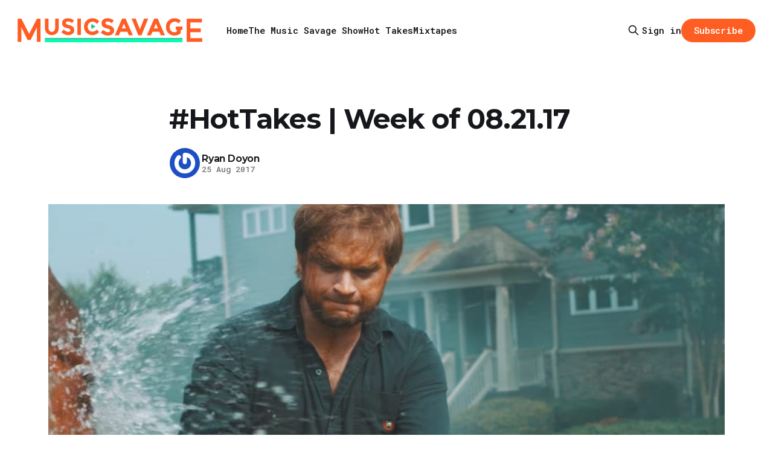

--- FILE ---
content_type: text/html; charset=utf-8
request_url: https://www.musicsavage.com/hottakes-week-of-08-21-17/
body_size: 8605
content:
<!DOCTYPE html>
<html lang="en">
<head>

    <title>#HotTakes | Week of 08.21.17</title>
    <meta charset="utf-8">
    <meta name="viewport" content="width=device-width, initial-scale=1.0">
    
    <link rel="preload" as="style" href="/assets/built/screen.css?v=85c2f3a66e">
    <link rel="preload" as="script" href="/assets/built/source.js?v=85c2f3a66e">
    
    <link rel="preload" as="font" type="font/woff2" href="/assets/fonts/inter-roman.woff2?v=85c2f3a66e" crossorigin="anonymous">
<style>
    @font-face {
        font-family: "Inter";
        font-style: normal;
        font-weight: 100 900;
        font-display: optional;
        src: url(/assets/fonts/inter-roman.woff2?v=85c2f3a66e) format("woff2");
        unicode-range: U+0000-00FF, U+0131, U+0152-0153, U+02BB-02BC, U+02C6, U+02DA, U+02DC, U+0304, U+0308, U+0329, U+2000-206F, U+2074, U+20AC, U+2122, U+2191, U+2193, U+2212, U+2215, U+FEFF, U+FFFD;
    }
</style>

    <link rel="stylesheet" type="text/css" href="/assets/built/screen.css?v=85c2f3a66e">

    <style>
        :root {
            --background-color: #ffffff
        }
    </style>

    <script>
        /* The script for calculating the color contrast has been taken from
        https://gomakethings.com/dynamically-changing-the-text-color-based-on-background-color-contrast-with-vanilla-js/ */
        var accentColor = getComputedStyle(document.documentElement).getPropertyValue('--background-color');
        accentColor = accentColor.trim().slice(1);

        if (accentColor.length === 3) {
            accentColor = accentColor[0] + accentColor[0] + accentColor[1] + accentColor[1] + accentColor[2] + accentColor[2];
        }

        var r = parseInt(accentColor.substr(0, 2), 16);
        var g = parseInt(accentColor.substr(2, 2), 16);
        var b = parseInt(accentColor.substr(4, 2), 16);
        var yiq = ((r * 299) + (g * 587) + (b * 114)) / 1000;
        var textColor = (yiq >= 128) ? 'dark' : 'light';

        document.documentElement.className = `has-${textColor}-text`;
    </script>

    <link rel="icon" href="https://www.musicsavage.com/content/images/size/w256h256/2024/04/3jvLqZe2_400x400.png" type="image/png">
    <link rel="canonical" href="https://www.musicsavage.com/hottakes-week-of-08-21-17/">
    <meta name="referrer" content="origin-when-cross-origin">
    
    <meta property="og:site_name" content="Music Savage">
    <meta property="og:type" content="article">
    <meta property="og:title" content="#HotTakes | Week of 08.21.17">
    <meta property="og:description" content="Songs that we think you should hear without all the pomp and circumstance.



Mercedes // Ayo River






Houses // The Duke Spirit






Pain // The War on Drugs

Upcoming Boston Area Show: Saturday, September 23 @ Blue Hills Bank Pavilion






Lost Cause // Black Pistol Fire

Upcoming Boston Area Show: Tuesday, October 17 @ The Sinclair">
    <meta property="og:url" content="https://www.musicsavage.com/hottakes-week-of-08-21-17/">
    <meta property="og:image" content="https://www.musicsavage.com/content/images/size/w1200/wordpress/2017/08/MusicSavage-Hot-Takes-082117.jpg">
    <meta property="article:published_time" content="2017-08-25T16:00:22.000Z">
    <meta property="article:modified_time" content="2017-08-25T13:13:46.000Z">
    <meta property="article:tag" content="Ayo River">
    <meta property="article:tag" content="Beck">
    <meta property="article:tag" content="Black Pistol Fire">
    <meta property="article:tag" content="hot takes">
    <meta property="article:tag" content="Jesse Woods">
    <meta property="article:tag" content="The Duke Spirit">
    <meta property="article:tag" content="The War on Drugs">
    <meta property="article:tag" content="turnpike troubadours">
    
    <meta property="article:publisher" content="https://www.facebook.com/musicsavage">
    <meta name="twitter:card" content="summary_large_image">
    <meta name="twitter:title" content="#HotTakes | Week of 08.21.17">
    <meta name="twitter:description" content="Songs that we think you should hear without all the pomp and circumstance.



Mercedes // Ayo River






Houses // The Duke Spirit






Pain // The War on Drugs

Upcoming Boston Area Show: Saturday, September 23 @ Blue Hills Bank Pavilion






Lost Cause // Black Pistol Fire

Upcoming Boston Area Show: Tuesday, October 17 @ The Sinclair">
    <meta name="twitter:url" content="https://www.musicsavage.com/hottakes-week-of-08-21-17/">
    <meta name="twitter:image" content="https://www.musicsavage.com/content/images/size/w1200/wordpress/2017/08/MusicSavage-Hot-Takes-082117.jpg">
    <meta name="twitter:label1" content="Written by">
    <meta name="twitter:data1" content="Ryan Doyon">
    <meta name="twitter:label2" content="Filed under">
    <meta name="twitter:data2" content="Ayo River, Beck, Black Pistol Fire, hot takes, Jesse Woods, The Duke Spirit, The War on Drugs, turnpike troubadours">
    <meta name="twitter:site" content="@musicsavage">
    <meta property="og:image:width" content="1200">
    <meta property="og:image:height" content="675">
    
    <script type="application/ld+json">
{
    "@context": "https://schema.org",
    "@type": "Article",
    "publisher": {
        "@type": "Organization",
        "name": "Music Savage",
        "url": "https://www.musicsavage.com/",
        "logo": {
            "@type": "ImageObject",
            "url": "https://www.musicsavage.com/content/images/2024/04/musicsavage.png"
        }
    },
    "author": {
        "@type": "Person",
        "name": "Ryan Doyon",
        "image": {
            "@type": "ImageObject",
            "url": "https://secure.gravatar.com/avatar/a6963e947d408476611f6bb78e0a720f?s=512&r=g",
            "width": 512,
            "height": 512
        },
        "url": "https://www.musicsavage.com/author/ryan/",
        "sameAs": []
    },
    "headline": "#HotTakes | Week of 08.21.17",
    "url": "https://www.musicsavage.com/hottakes-week-of-08-21-17/",
    "datePublished": "2017-08-25T16:00:22.000Z",
    "dateModified": "2017-08-25T13:13:46.000Z",
    "image": {
        "@type": "ImageObject",
        "url": "https://www.musicsavage.com/content/images/size/w1200/wordpress/2017/08/MusicSavage-Hot-Takes-082117.jpg",
        "width": 1200,
        "height": 675
    },
    "keywords": "Ayo River, Beck, Black Pistol Fire, hot takes, Jesse Woods, The Duke Spirit, The War on Drugs, turnpike troubadours",
    "description": "Songs that we think you should hear without all the pomp and circumstance.\n\n\n\nMercedes // Ayo River\n\n\n\n\n\n\nHouses // The Duke Spirit\n\n\n\n\n\n\nPain // The War on Drugs\n\nUpcoming Boston Area Show: Saturday, September 23 @ Blue Hills Bank Pavilion\n\n\n\n\n\n\nLost Cause // Black Pistol Fire\n\nUpcoming Boston Area Show: Tuesday, October 17 @ The Sinclair\n\n\n\n\n\n\nDear Life // Beck\n\n\n\n\n\n\nBuckle Bunny // Jesse Woods\n\n\n\n\n\n\nThe Housefire // Turnpike Troubadours\n\n\nhttps://www.youtube.com/watch?v&#x3D;Z6dYCZwGI84\n\n\n",
    "mainEntityOfPage": "https://www.musicsavage.com/hottakes-week-of-08-21-17/"
}
    </script>

    <meta name="generator" content="Ghost 6.11">
    <link rel="alternate" type="application/rss+xml" title="Music Savage" href="https://www.musicsavage.com/rss/">
    <script defer src="https://cdn.jsdelivr.net/ghost/portal@~2.56/umd/portal.min.js" data-i18n="true" data-ghost="https://www.musicsavage.com/" data-key="79263b2059544536c00825a1b6" data-api="https://www.musicsavage.com/ghost/api/content/" data-locale="en" crossorigin="anonymous"></script><style id="gh-members-styles">.gh-post-upgrade-cta-content,
.gh-post-upgrade-cta {
    display: flex;
    flex-direction: column;
    align-items: center;
    font-family: -apple-system, BlinkMacSystemFont, 'Segoe UI', Roboto, Oxygen, Ubuntu, Cantarell, 'Open Sans', 'Helvetica Neue', sans-serif;
    text-align: center;
    width: 100%;
    color: #ffffff;
    font-size: 16px;
}

.gh-post-upgrade-cta-content {
    border-radius: 8px;
    padding: 40px 4vw;
}

.gh-post-upgrade-cta h2 {
    color: #ffffff;
    font-size: 28px;
    letter-spacing: -0.2px;
    margin: 0;
    padding: 0;
}

.gh-post-upgrade-cta p {
    margin: 20px 0 0;
    padding: 0;
}

.gh-post-upgrade-cta small {
    font-size: 16px;
    letter-spacing: -0.2px;
}

.gh-post-upgrade-cta a {
    color: #ffffff;
    cursor: pointer;
    font-weight: 500;
    box-shadow: none;
    text-decoration: underline;
}

.gh-post-upgrade-cta a:hover {
    color: #ffffff;
    opacity: 0.8;
    box-shadow: none;
    text-decoration: underline;
}

.gh-post-upgrade-cta a.gh-btn {
    display: block;
    background: #ffffff;
    text-decoration: none;
    margin: 28px 0 0;
    padding: 8px 18px;
    border-radius: 4px;
    font-size: 16px;
    font-weight: 600;
}

.gh-post-upgrade-cta a.gh-btn:hover {
    opacity: 0.92;
}</style>
    <script defer src="https://cdn.jsdelivr.net/ghost/sodo-search@~1.8/umd/sodo-search.min.js" data-key="79263b2059544536c00825a1b6" data-styles="https://cdn.jsdelivr.net/ghost/sodo-search@~1.8/umd/main.css" data-sodo-search="https://www.musicsavage.com/" data-locale="en" crossorigin="anonymous"></script>
    
    <link href="https://www.musicsavage.com/webmentions/receive/" rel="webmention">
    <script defer src="/public/cards.min.js?v=85c2f3a66e"></script>
    <link rel="stylesheet" type="text/css" href="/public/cards.min.css?v=85c2f3a66e">
    <script defer src="/public/comment-counts.min.js?v=85c2f3a66e" data-ghost-comments-counts-api="https://www.musicsavage.com/members/api/comments/counts/"></script>
    <script defer src="/public/member-attribution.min.js?v=85c2f3a66e"></script>
    <script defer src="/public/ghost-stats.min.js?v=85c2f3a66e" data-stringify-payload="false" data-datasource="analytics_events" data-storage="localStorage" data-host="https://www.musicsavage.com/.ghost/analytics/api/v1/page_hit"  tb_site_uuid="d03ddd77-e548-42c6-afa5-b384a7340f89" tb_post_uuid="5f7eccd3-3c6a-4c70-b21a-18b09ab6336f" tb_post_type="post" tb_member_uuid="undefined" tb_member_status="undefined"></script><style>:root {--ghost-accent-color: #ff5e23;}</style>
    <link rel="preconnect" href="https://fonts.googleapis.com">
<link rel="preconnect" href="https://fonts.gstatic.com" crossorigin>
<link href="https://fonts.googleapis.com/css2?family=Montserrat:ital,wght@0,100..900;1,100..900&family=Roboto+Mono:ital,wght@0,100..700;1,100..700&display=swap" rel="stylesheet">

<style>
  body {
    font-family: 'Roboto Mono', monospace !important;
    font-optical-sizing: auto;
    font-weight: 400;
    font-style: normal;
  }
article.post p, .gh-content {
    font-family: 'Roboto Mono', monospace !important;
  }
  h1,h2,h3,h4,h5,h6 {
    font-family: 'Montserrat', sans-serif !important;
    font-weight: bold;
  }
  .gh-navigation-brand img {
   max-height: 40px; 
   height: 80%;
  }
  @media only screen and (max-width: 450px) {
  .gh-navigation-brand img {
   max-height: 32px; 
   height: 80%;
  }
}
</style>

<!-- Google tag (gtag.js) -->
<script async src="https://www.googletagmanager.com/gtag/js?id=G-CLX8TBBFK5"></script>
<script>
  window.dataLayer = window.dataLayer || [];
  function gtag(){dataLayer.push(arguments);}
  gtag('js', new Date());

  gtag('config', 'G-CLX8TBBFK5');
</script>

</head>
<body class="post-template tag-hottakes tag-ayo-river tag-beck tag-black-pistol-fire tag-hot-takes tag-jesse-woods tag-the-duke-spirit tag-the-war-on-drugs tag-turnpike-troubadours tag-hash-wordpress tag-hash-import-2024-04-24-19-18 has-sans-title has-sans-body">

<div class="gh-viewport">
    
    <header id="gh-navigation" class="gh-navigation is-left-logo gh-outer">
    <div class="gh-navigation-inner gh-inner">

        <div class="gh-navigation-brand">
            <a class="gh-navigation-logo is-title" href="https://www.musicsavage.com">
                    <img src="https://www.musicsavage.com/content/images/2024/04/musicsavage.png" alt="Music Savage">
            </a>
            <button class="gh-search gh-icon-button" aria-label="Search this site" data-ghost-search>
    <svg xmlns="http://www.w3.org/2000/svg" fill="none" viewBox="0 0 24 24" stroke="currentColor" stroke-width="2" width="20" height="20"><path stroke-linecap="round" stroke-linejoin="round" d="M21 21l-6-6m2-5a7 7 0 11-14 0 7 7 0 0114 0z"></path></svg></button>            <button class="gh-burger gh-icon-button" aria-label="Menu">
                <svg xmlns="http://www.w3.org/2000/svg" width="24" height="24" fill="currentColor" viewBox="0 0 256 256"><path d="M224,128a8,8,0,0,1-8,8H40a8,8,0,0,1,0-16H216A8,8,0,0,1,224,128ZM40,72H216a8,8,0,0,0,0-16H40a8,8,0,0,0,0,16ZM216,184H40a8,8,0,0,0,0,16H216a8,8,0,0,0,0-16Z"></path></svg>                <svg xmlns="http://www.w3.org/2000/svg" width="24" height="24" fill="currentColor" viewBox="0 0 256 256"><path d="M205.66,194.34a8,8,0,0,1-11.32,11.32L128,139.31,61.66,205.66a8,8,0,0,1-11.32-11.32L116.69,128,50.34,61.66A8,8,0,0,1,61.66,50.34L128,116.69l66.34-66.35a8,8,0,0,1,11.32,11.32L139.31,128Z"></path></svg>            </button>
        </div>

        <nav class="gh-navigation-menu">
            <ul class="nav">
    <li class="nav-home"><a href="https://www.musicsavage.com/">Home</a></li>
    <li class="nav-the-music-savage-show"><a href="https://www.musicsavage.com/tag/the-music-savage-show/">The Music Savage Show</a></li>
    <li class="nav-hot-takes"><a href="https://www.musicsavage.com/tag/hot-takes/">Hot Takes</a></li>
    <li class="nav-mixtapes"><a href="https://www.musicsavage.com/tag/mixtape/">Mixtapes</a></li>
</ul>

        </nav>

        <div class="gh-navigation-actions">
                <button class="gh-search gh-icon-button" aria-label="Search this site" data-ghost-search>
    <svg xmlns="http://www.w3.org/2000/svg" fill="none" viewBox="0 0 24 24" stroke="currentColor" stroke-width="2" width="20" height="20"><path stroke-linecap="round" stroke-linejoin="round" d="M21 21l-6-6m2-5a7 7 0 11-14 0 7 7 0 0114 0z"></path></svg></button>                <div class="gh-navigation-members">
                            <a href="#/portal/signin" data-portal="signin">Sign in</a>
                                <a class="gh-button" href="#/portal/signup" data-portal="signup">Subscribe</a>
                </div>
        </div>

    </div>
</header>

    

<main class="gh-main">

    <article class="gh-article post tag-hottakes tag-ayo-river tag-beck tag-black-pistol-fire tag-hot-takes tag-jesse-woods tag-the-duke-spirit tag-the-war-on-drugs tag-turnpike-troubadours tag-hash-wordpress tag-hash-import-2024-04-24-19-18">

        <header class="gh-article-header gh-canvas">

            <h1 class="gh-article-title is-title">#HotTakes | Week of 08.21.17</h1>

            <div class="gh-article-meta">
                <div class="gh-article-author-image instapaper_ignore">
                            <a href="/author/ryan/">
                                <img class="author-profile-image" src="https://secure.gravatar.com/avatar/a6963e947d408476611f6bb78e0a720f?s&#x3D;512&amp;r&#x3D;g" alt="Ryan Doyon">
                            </a>
                </div>
                <div class="gh-article-meta-wrapper">
                    <h4 class="gh-article-author-name"><a href="/author/ryan/">Ryan Doyon</a></h4>
                    <div class="gh-article-meta-content">
                        <time class="gh-article-meta-date" datetime="2017-08-25">25 Aug 2017</time>
                    </div>
                </div>
            </div>

                <figure class="gh-article-image">
        <img
            srcset="/content/images/size/w320/wordpress/2017/08/MusicSavage-Hot-Takes-082117.jpg 320w,
                    /content/images/size/w600/wordpress/2017/08/MusicSavage-Hot-Takes-082117.jpg 600w,
                    /content/images/size/w960/wordpress/2017/08/MusicSavage-Hot-Takes-082117.jpg 960w,
                    /content/images/size/w1200/wordpress/2017/08/MusicSavage-Hot-Takes-082117.jpg 1200w,
                    /content/images/size/w2000/wordpress/2017/08/MusicSavage-Hot-Takes-082117.jpg 2000w"
            sizes="(max-width: 1200px) 100vw, 1120px"
            src="/content/images/size/w1200/wordpress/2017/08/MusicSavage-Hot-Takes-082117.jpg"
            alt="#HotTakes | Week of 08.21.17"
        >
    </figure>

        </header>

        <section class="gh-content gh-canvas is-body drop-cap">
            <!--kg-card-begin: html--><p><em>Songs that we think you should hear without all the pomp and circumstance.</em></p>
<hr />
<p>Mercedes // <a href="http://ayoriver.com/?ref=musicsavage.com" target="_blank">Ayo River</a></p>
<p><iframe loading="lazy" width="500" height="281" src="https://www.youtube.com/embed/y4QkfiLV3K0?feature=oembed" frameborder="0" allow="accelerometer; autoplay; encrypted-media; gyroscope; picture-in-picture" allowfullscreen></iframe></p>
<hr />
<p>Houses // <a href="https://www.musicglue.com/the-duke-spirit/?ref=musicsavage.com" target="_blank">The Duke Spirit</a></p>
<p><iframe loading="lazy" width="500" height="281" src="https://www.youtube.com/embed/Xd-kwW4Bwf8?feature=oembed" frameborder="0" allow="accelerometer; autoplay; encrypted-media; gyroscope; picture-in-picture" allowfullscreen></iframe></p>
<hr />
<p>Pain // <a href="http://thewarondrugs.net/albumannounce/?ref=musicsavage.com" target="_blank">The War on Drugs</a><br />
<em>Upcoming Boston Area Show: Saturday, September 23 @ Blue Hills Bank Pavilion</em></p>
<p><iframe loading="lazy" width="500" height="281" src="https://www.youtube.com/embed/J9LgHNf2Qy0?feature=oembed" frameborder="0" allow="accelerometer; autoplay; encrypted-media; gyroscope; picture-in-picture" allowfullscreen></iframe></p>
<hr />
<p>Lost Cause // <a href="https://blackpistolfire.com/?ref=musicsavage.com" target="_blank">Black Pistol Fire</a><br />
<em>Upcoming Boston Area Show: Tuesday, October 17 @ The Sinclair</em></p>
<p><iframe loading="lazy" src="https://w.soundcloud.com/player/?url=https%3A//api.soundcloud.com/tracks/322947861&amp;color=ff5500&amp;auto_play=false&amp;hide_related=false&amp;show_comments=true&amp;show_user=true&amp;show_reposts=false&amp;visual=true" width="100%" height="250" frameborder="no" scrolling="no"></iframe></p>
<hr />
<p>Dear Life // <a href="http://www.beck.com/?ref=musicsavage.com" target="_blank">Beck</a></p>
<p><iframe loading="lazy" width="500" height="281" src="https://www.youtube.com/embed/ERoS6y5zE0Y?feature=oembed" frameborder="0" allow="accelerometer; autoplay; encrypted-media; gyroscope; picture-in-picture" allowfullscreen></iframe></p>
<hr />
<p>Buckle Bunny // <a href="https://www.facebook.com/JesseWoodsMusic/" target="_blank">Jesse Woods</a></p>
<p><iframe loading="lazy" width="500" height="281" src="https://www.youtube.com/embed/GwvwCRqvwgs?feature=oembed" frameborder="0" allow="accelerometer; autoplay; encrypted-media; gyroscope; picture-in-picture" allowfullscreen></iframe></p>
<hr />
<p>The Housefire // <a href="http://www.turnpiketroubadours.com/?ref=musicsavage.com" target="_blank">Turnpike Troubadours</a></p>
<p>https://www.youtube.com/watch?v=Z6dYCZwGI84</p>
<p></p><!--kg-card-end: html-->
        </section>

    </article>

        <div class="gh-comments gh-canvas">
            
        <script defer src="https://cdn.jsdelivr.net/ghost/comments-ui@~1.3/umd/comments-ui.min.js" data-locale="en" data-ghost-comments="https://www.musicsavage.com/" data-api="https://www.musicsavage.com/ghost/api/content/" data-admin="https://www.musicsavage.com/ghost/" data-key="79263b2059544536c00825a1b6" data-title="null" data-count="true" data-post-id="66295b0d73c7a50001508b91" data-color-scheme="auto" data-avatar-saturation="60" data-accent-color="#ff5e23" data-comments-enabled="all" data-publication="Music Savage" crossorigin="anonymous"></script>
    
        </div>

</main>


            <section class="gh-container is-grid gh-outer">
                <div class="gh-container-inner gh-inner">
                    <h2 class="gh-container-title">Read more</h2>
                    <div class="gh-feed">
                            <article class="gh-card post">
    <a class="gh-card-link" href="/hottakes-week-of-01-12-26/">
            <figure class="gh-card-image">
                <img
                    srcset="/content/images/size/w160/format/webp/2026/01/MusicSavage-Hot-Takes-011226.jpg 160w,
                            /content/images/size/w320/format/webp/2026/01/MusicSavage-Hot-Takes-011226.jpg 320w,
                            /content/images/size/w600/format/webp/2026/01/MusicSavage-Hot-Takes-011226.jpg 600w,
                            /content/images/size/w960/format/webp/2026/01/MusicSavage-Hot-Takes-011226.jpg 960w,
                            /content/images/size/w1200/format/webp/2026/01/MusicSavage-Hot-Takes-011226.jpg 1200w,
                            /content/images/size/w2000/format/webp/2026/01/MusicSavage-Hot-Takes-011226.jpg 2000w"
                    sizes="320px"
                    src="/content/images/size/w600/2026/01/MusicSavage-Hot-Takes-011226.jpg"
                    alt="#HotTakes | Week of 01.12.26"
                    loading="lazy"
                >
            </figure>
        <div class="gh-card-wrapper">
            <h3 class="gh-card-title is-title">#HotTakes | Week of 01.12.26</h3>
                <p class="gh-card-excerpt is-body">Featuring: Morgan Nagler, Ora Cogan, Melanie Baker, India Ramey, Son Little, Ratboys, Boy Golden, congratulations, Gorillaz, Yam Haus &amp; Cory Wong, Henry Jamison &amp; Donovan Woods, Iron &amp; Wine</p>
            <footer class="gh-card-meta">
<!--
             -->
                    <span class="gh-card-author">By Steve Benoit</span>
                    <time class="gh-card-date" datetime="2026-01-16">16 Jan 2026</time>
                <!--
         --></footer>
        </div>
    </a>
</article>
                            <article class="gh-card post">
    <a class="gh-card-link" href="/hottakes-week-of-01-05-25/">
            <figure class="gh-card-image">
                <img
                    srcset="/content/images/size/w160/format/webp/2026/01/MusicSavage-Hot-Takes-010526a.jpg 160w,
                            /content/images/size/w320/format/webp/2026/01/MusicSavage-Hot-Takes-010526a.jpg 320w,
                            /content/images/size/w600/format/webp/2026/01/MusicSavage-Hot-Takes-010526a.jpg 600w,
                            /content/images/size/w960/format/webp/2026/01/MusicSavage-Hot-Takes-010526a.jpg 960w,
                            /content/images/size/w1200/format/webp/2026/01/MusicSavage-Hot-Takes-010526a.jpg 1200w,
                            /content/images/size/w2000/format/webp/2026/01/MusicSavage-Hot-Takes-010526a.jpg 2000w"
                    sizes="320px"
                    src="/content/images/size/w600/2026/01/MusicSavage-Hot-Takes-010526a.jpg"
                    alt="#HotTakes | Week of 01.05.26"
                    loading="lazy"
                >
            </figure>
        <div class="gh-card-wrapper">
            <h3 class="gh-card-title is-title">#HotTakes | Week of 01.05.26</h3>
                <p class="gh-card-excerpt is-body">Featuring: Jason P. Woodbury &amp; The Night Bird Singing Quartet, Ellur, Katie Tupper, JZAC, The Format, Buck Meek, Tyler Ballgame, The Outfit, Jesper Lindell, Melissa Carper &amp; Theo Lawrence, John Craigie, Parlor Greens, ARTS FISHING CLUB, vulfmon, devon yesberger, noé socha and jordan rose</p>
            <footer class="gh-card-meta">
<!--
             -->
                    <span class="gh-card-author">By Steve Benoit</span>
                    <time class="gh-card-date" datetime="2026-01-09">09 Jan 2026</time>
                <!--
         --></footer>
        </div>
    </a>
</article>
                            <article class="gh-card post">
    <a class="gh-card-link" href="/photos-hawk-in-the-nest-club-passim/">
            <figure class="gh-card-image">
                <img
                    srcset="/content/images/size/w160/format/webp/2026/01/Hawk-in-the-Nest-Avi-Jacob-Club-Passim-@bosconcertphoto-5K1A0886-hero.jpg 160w,
                            /content/images/size/w320/format/webp/2026/01/Hawk-in-the-Nest-Avi-Jacob-Club-Passim-@bosconcertphoto-5K1A0886-hero.jpg 320w,
                            /content/images/size/w600/format/webp/2026/01/Hawk-in-the-Nest-Avi-Jacob-Club-Passim-@bosconcertphoto-5K1A0886-hero.jpg 600w,
                            /content/images/size/w960/format/webp/2026/01/Hawk-in-the-Nest-Avi-Jacob-Club-Passim-@bosconcertphoto-5K1A0886-hero.jpg 960w,
                            /content/images/size/w1200/format/webp/2026/01/Hawk-in-the-Nest-Avi-Jacob-Club-Passim-@bosconcertphoto-5K1A0886-hero.jpg 1200w,
                            /content/images/size/w2000/format/webp/2026/01/Hawk-in-the-Nest-Avi-Jacob-Club-Passim-@bosconcertphoto-5K1A0886-hero.jpg 2000w"
                    sizes="320px"
                    src="/content/images/size/w600/2026/01/Hawk-in-the-Nest-Avi-Jacob-Club-Passim-@bosconcertphoto-5K1A0886-hero.jpg"
                    alt="Photos | Hawk in the Nest @ Club Passim"
                    loading="lazy"
                >
            </figure>
        <div class="gh-card-wrapper">
            <h3 class="gh-card-title is-title">Photos | Hawk in the Nest @ Club Passim</h3>
                    <p class="gh-card-excerpt is-body">It was a bone-chillingly cold winter night in Harvard Square last Friday, but if you happened to be one of the lucky few inside the legendary Club Passim for the Hawk in the Nest album release show, your frigid soul was quickly thawed by the warm tones of one of</p>
            <footer class="gh-card-meta">
<!--
             -->
                    <span class="gh-card-author">By Steve Benoit</span>
                    <time class="gh-card-date" datetime="2026-01-06">06 Jan 2026</time>
                <!--
         --></footer>
        </div>
    </a>
</article>
                            <article class="gh-card post">
    <a class="gh-card-link" href="/hottakes-week-of-12-15-25/">
            <figure class="gh-card-image">
                <img
                    srcset="/content/images/size/w160/format/webp/2025/12/MusicSavage-Hot-Takes-121525.jpg 160w,
                            /content/images/size/w320/format/webp/2025/12/MusicSavage-Hot-Takes-121525.jpg 320w,
                            /content/images/size/w600/format/webp/2025/12/MusicSavage-Hot-Takes-121525.jpg 600w,
                            /content/images/size/w960/format/webp/2025/12/MusicSavage-Hot-Takes-121525.jpg 960w,
                            /content/images/size/w1200/format/webp/2025/12/MusicSavage-Hot-Takes-121525.jpg 1200w,
                            /content/images/size/w2000/format/webp/2025/12/MusicSavage-Hot-Takes-121525.jpg 2000w"
                    sizes="320px"
                    src="/content/images/size/w600/2025/12/MusicSavage-Hot-Takes-121525.jpg"
                    alt="#HotTakes | Week of 12.15.25"
                    loading="lazy"
                >
            </figure>
        <div class="gh-card-wrapper">
            <h3 class="gh-card-title is-title">#HotTakes | Week of 12.15.25</h3>
                <p class="gh-card-excerpt is-body">Featuring: Langhorne Slim, Big Harp, Fulton Lee, Medium Build, Josh Ritter</p>
            <footer class="gh-card-meta">
<!--
             -->
                    <span class="gh-card-author">By Steve Benoit</span>
                    <time class="gh-card-date" datetime="2025-12-19">19 Dec 2025</time>
                <!--
         --></footer>
        </div>
    </a>
</article>
                    </div>
                </div>
            </section>

    
    <footer class="gh-footer gh-outer">
    <div class="gh-footer-inner gh-inner">

        <div class="gh-footer-bar">
            <span class="gh-footer-logo is-title">
                    <img src="https://www.musicsavage.com/content/images/2024/04/musicsavage.png" alt="Music Savage">
            </span>
            <nav class="gh-footer-menu">
                <ul class="nav">
    <li class="nav-sign-up"><a href="#/portal/">Sign up</a></li>
</ul>

            </nav>
            <div class="gh-footer-copyright">
                Powered by <a href="https://ghost.org/" target="_blank" rel="noopener">Ghost</a>
            </div>
        </div>

                <section class="gh-footer-signup">
                    <h2 class="gh-footer-signup-header is-title">
                        Music Savage Newsletter
                    </h2>
                    <p class="gh-footer-signup-subhead is-body">
                        Get our new music recommendations, mixtapes, and radio show right in your inbox. 
                    </p>
                    <form class="gh-form" data-members-form>
    <input class="gh-form-input" id="footer-email" name="email" type="email" placeholder="jamie@example.com" required data-members-email>
    <button class="gh-button" type="submit" aria-label="Subscribe">
        <span><span>Subscribe</span> <svg xmlns="http://www.w3.org/2000/svg" width="32" height="32" fill="currentColor" viewBox="0 0 256 256"><path d="M224.49,136.49l-72,72a12,12,0,0,1-17-17L187,140H40a12,12,0,0,1,0-24H187L135.51,64.48a12,12,0,0,1,17-17l72,72A12,12,0,0,1,224.49,136.49Z"></path></svg></span>
        <svg xmlns="http://www.w3.org/2000/svg" height="24" width="24" viewBox="0 0 24 24">
    <g stroke-linecap="round" stroke-width="2" fill="currentColor" stroke="none" stroke-linejoin="round" class="nc-icon-wrapper">
        <g class="nc-loop-dots-4-24-icon-o">
            <circle cx="4" cy="12" r="3"></circle>
            <circle cx="12" cy="12" r="3"></circle>
            <circle cx="20" cy="12" r="3"></circle>
        </g>
        <style data-cap="butt">
            .nc-loop-dots-4-24-icon-o{--animation-duration:0.8s}
            .nc-loop-dots-4-24-icon-o *{opacity:.4;transform:scale(.75);animation:nc-loop-dots-4-anim var(--animation-duration) infinite}
            .nc-loop-dots-4-24-icon-o :nth-child(1){transform-origin:4px 12px;animation-delay:-.3s;animation-delay:calc(var(--animation-duration)/-2.666)}
            .nc-loop-dots-4-24-icon-o :nth-child(2){transform-origin:12px 12px;animation-delay:-.15s;animation-delay:calc(var(--animation-duration)/-5.333)}
            .nc-loop-dots-4-24-icon-o :nth-child(3){transform-origin:20px 12px}
            @keyframes nc-loop-dots-4-anim{0%,100%{opacity:.4;transform:scale(.75)}50%{opacity:1;transform:scale(1)}}
        </style>
    </g>
</svg>        <svg class="checkmark" xmlns="http://www.w3.org/2000/svg" viewBox="0 0 52 52">
    <path class="checkmark__check" fill="none" d="M14.1 27.2l7.1 7.2 16.7-16.8"/>
    <style>
        .checkmark {
            width: 40px;
            height: 40px;
            display: block;
            stroke-width: 2.5;
            stroke: currentColor;
            stroke-miterlimit: 10;
        }

        .checkmark__check {
            transform-origin: 50% 50%;
            stroke-dasharray: 48;
            stroke-dashoffset: 48;
            animation: stroke .3s cubic-bezier(0.650, 0.000, 0.450, 1.000) forwards;
        }

        @keyframes stroke {
            100% { stroke-dashoffset: 0; }
        }
    </style>
</svg>    </button>
    <p data-members-error></p>
</form>                </section>

    </div>
</footer>    
</div>

    <div class="pswp" tabindex="-1" role="dialog" aria-hidden="true">
    <div class="pswp__bg"></div>

    <div class="pswp__scroll-wrap">
        <div class="pswp__container">
            <div class="pswp__item"></div>
            <div class="pswp__item"></div>
            <div class="pswp__item"></div>
        </div>

        <div class="pswp__ui pswp__ui--hidden">
            <div class="pswp__top-bar">
                <div class="pswp__counter"></div>

                <button class="pswp__button pswp__button--close" title="Close (Esc)"></button>
                <button class="pswp__button pswp__button--share" title="Share"></button>
                <button class="pswp__button pswp__button--fs" title="Toggle fullscreen"></button>
                <button class="pswp__button pswp__button--zoom" title="Zoom in/out"></button>

                <div class="pswp__preloader">
                    <div class="pswp__preloader__icn">
                        <div class="pswp__preloader__cut">
                            <div class="pswp__preloader__donut"></div>
                        </div>
                    </div>
                </div>
            </div>

            <div class="pswp__share-modal pswp__share-modal--hidden pswp__single-tap">
                <div class="pswp__share-tooltip"></div>
            </div>

            <button class="pswp__button pswp__button--arrow--left" title="Previous (arrow left)"></button>
            <button class="pswp__button pswp__button--arrow--right" title="Next (arrow right)"></button>

            <div class="pswp__caption">
                <div class="pswp__caption__center"></div>
            </div>
        </div>
    </div>
</div>
<script src="/assets/built/source.js?v=85c2f3a66e"></script>



</body>
</html>
